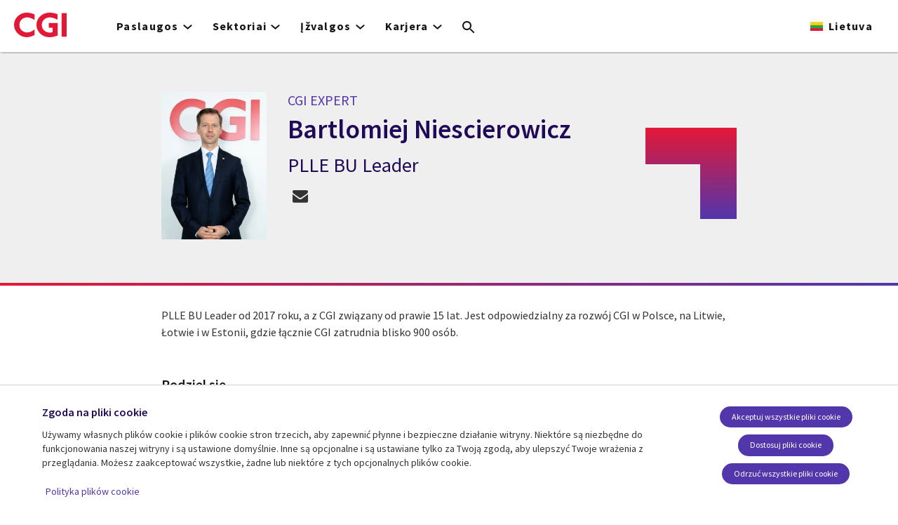

--- FILE ---
content_type: text/javascript;charset=utf-8
request_url: https://consent.trustarc.com/v2/autoblock?cmId=b6dnom
body_size: 1658
content:
!function(e){'use strict';function t(e){if(e&&e.__esModule)return e;var t=Object.create(null);return e&&Object.keys(e).forEach((function(n){if('default'!==n){var o=Object.getOwnPropertyDescriptor(e,n);Object.defineProperty(t,n,o.get?o:{enumerable:!0,get:function(){return e[n]}})}})),t.default=e,Object.freeze(t)}var n=t(e),o=function(e){return!!e&&'true'===e.toLowerCase()},r=function(e){var t=arguments.length>1&&void 0!==arguments[1]?arguments[1]:/[|,]+/;return function(e){var t=arguments.length>1&&void 0!==arguments[1]?arguments[1]:/[|,]+/;return e?new Set(e.split(t)):new Set}(e=e.replace(/^\{[a-zA-Z]+\}$/,''),t)};if(n&&'function'==typeof n.init){var c=function(e){var t=arguments.length>1&&void 0!==arguments[1]&&arguments[1];if(e)try{return JSON.parse(e)}catch(t){console.error('[Bindings] Could not convert value as object:',e),console.error('[Bindings] '.concat(t.message))}return t?[]:{}}('{"Functional":{"domains":["docs.google.com","hubspotusercontent-na1.net","charts.inovestor.com","cdn.jsdelivr.net","static.rooom.com","i.vimeocdn.com","www.buzzsprout.com","use.fontawesome.com","f.vimeocdn.com","cdnjs.cloudflare.com","player.ausha.co","app.emarketeer.com","image.ausha.co","www.glassdoor.co.uk","www.glassdoor.com","glassdoor.com","google.com","energyfuturetest.cgi.com","www.cgi.com","hs-analytics.net","glassdoor.co.uk","maxcdn.bootstrapcdn.com","newswire.ca","hs-banner.com","dreambroker.com","fs.hubspotusercontent00.net","locationsolutions.github.io","vimeo.com","assets.buzzsprout.com","storage.buzzsprout.com","cgi.com","www.brighttalk.com","content.googleapis.com","js-eu1.hs-banner.com","meinpodcast.de","prnewswire.com","360402.fs1.hubspotusercontent-eu1.net","brighttalk.com","www.insights.cgi.com","unpkg.com","c212.net"],"value":"1"},"Strictly necessary":{"domains":["track-eu1.hubspot.com","hsadspixel.net","static.hsappstatic.net","www.cgi.com","7052064.fs1.hubspotusercontent-na1.net","hubspot.com","js-eu1.hs-analytics.net","js-eu1.hsforms.net","tdp.trustarc.com","hubspotusercontent-eu1.net","hsforms.com","hsforms.net","consent.trustarc.com","cgi.com","js.hsforms.net","forms-eu1.hsforms.com","js-eu1.hsadspixel.net"],"value":"0"},"Statistics":{"domains":["js.zi-scripts.com","docs.google.com","173bf10e.akstat.io","s.go-mpulse.net","i.ytimg.com","173bf106.akstat.io","173bf10c.akstat.io","173bf105.akstat.io","173bf10a.akstat.io","68794910.akstat.io","youtube-nocookie.com","www.googletagmanager.com","68794906.akstat.io","drive.google.com","www.google.com","173bf108.akstat.io","www.gstatic.com","173bf10f.akstat.io","68794912.akstat.io","www.google-analytics.com","x.bidswitch.net","cdn.mouseflow.com","www.cgi.com","173bf10d.akstat.io","pubmatic.com","173bf107.akstat.io","68794907.akstat.io","vimeo.com","linkedin.com","ssl.google-analytics.com","173bf110.akstat.io","cgi.com","i1.ytimg.com","173bf104.akstat.io","bidswitch.net","68794911.akstat.io","analytics.google.com","68794905.akstat.io","apis.google.com","www.youtube-nocookie.com","173bf109.akstat.io"],"value":"2"},"Uncategorized Cookies":{"domains":"","value":"4"},"Marketing":{"domains":["doubleclick.net","adsrvr.org","www.googleadservices.com","adservice.google.com","15518401.fls.doubleclick.net","stats.g.doubleclick.net","www.facebook.com","js.adsrvr.org","ad.doubleclick.net","www.linkedin.com","pixel.rubiconproject.com","connect.facebook.net","px.ads.linkedin.com","res.leadoo.com","linkedin.com","bot.leadoo.com","cgi.com","googleads.g.doubleclick.net","dsum-sec.casalemedia.com","snap.licdn.com","casalemedia.com","rubiconproject.com","adnxs.com","ib.adnxs.com","c212.net"],"value":"3"}}'),a={autoOptInTrustArcDomain:!0,autoOptInHostAfterConsent:!0,enableIframeBlocking:!0,enableAutoBlocking:o('true'),enableAutoBlockOnConsent:o('false'),dntEnabled:o('true'),gpcEnabled:o('true'),gpcOverride:o('false'),dntConsentLevels:r('0'),gpcConsentLevels:r('0'),cookieNameOverride:'',localStorageNameOverride:'',cpraFinProg:o('{CPRAFinProg}'),autoblockDefaultLevels:r(''),enableStrictMode:o('{StrictMode}')},l=window.__trustarcAutoBlockerOptions,u=function(e){return e in l?!!l[e]:a[e]};if(l&&(a.autoOptInTrustArcDomain=u('autoOptInTrustArcDomain'),a.autoOptInHostAfterConsent=u('autoOptInHostAfterConsent'),a.enableIframeBlocking=u('enableIframeBlocking'),a.enableAutoBlocking=u('enableAutoBlocking'),a.enableAutoBlockOnConsent=u('enableAutoBlockOnConsent')),a.enableAutoBlocking){var i=window.trustarc||{};i.ccm=i.ccm||{},i.ccm.cab=Object.freeze(n.init({categories:c},a))}else n.shouldLog()&&console.log('[autoblock] Autoblock is disabled.')}else console.error('[autoblock] Core is unavailable.')}('undefined'!=typeof trustarc&&trustarc.ccm&&trustarc.ccm.cab||null);
